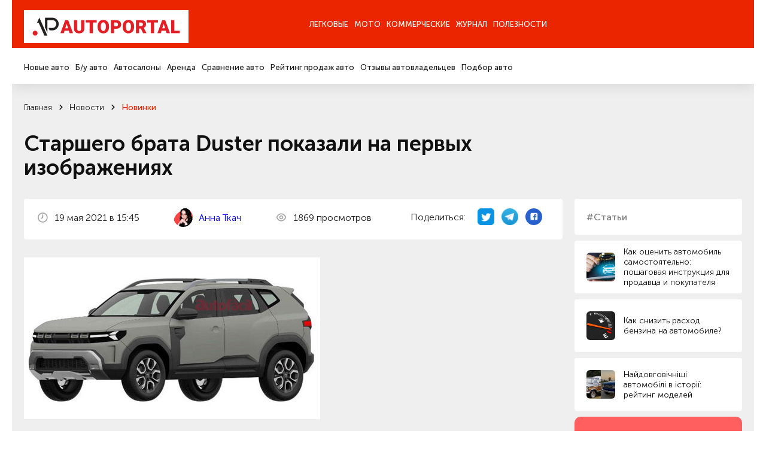

--- FILE ---
content_type: text/html; charset=utf-8
request_url: https://autoportal.ua/news/newcars/37751.html
body_size: 22160
content:
<!doctype html>
<!--[if lt IE 7]>
<html class="no-js lt-ie9 lt-ie8 lt-ie7" lang="uk"> <![endif]-->
<!--[if IE 8]>
<html class="no-js lt-ie9 lt-ie8" lang="uk"> <![endif]-->
<!--[if IE 9]>
<html class="no-js lt-ie9" lang="uk"> <![endif]-->
<!--[if gt IE 8]><!-->
<html class="no-js " lang="uk" prefix="og: http://ogp.me/ns#"> <!--<![endif]-->
<head>
	<title>
                Старшего брата Duster показали на первых изображениях, рубрика &ldquo;Новинки&rdquo; / АвтоПортал                	</title>
	<meta http-equiv="Content-Type" content="text/html; charset=utf-8" />

	<meta http-equiv="X-UA-Compatible" content="IE=edge,chrome=1">
	<meta name="format-detection" content="telephone=no">
	<meta name="viewport" content="width=device-width">
	<meta name="verify-v1" content="8+hFxGeOBrUt55HXXq63UudVnnkEIf9rKv1JYeYAIYI=" />
	<meta name="google-site-verification" content="NXLQum5w7lcY18kEqEBfk2_fVB8Ar9hMdgkYFPbfC0k" />

    
    




    	<meta property="og:title"
		  content="Старшего брата Duster показали на первых изображениях, рубрика &ldquo;Новинки&rdquo; / АвтоПортал"/>
	<meta property="og:type" content="article"/>
    		<meta property="og:description" content="Старшего брата Duster показали на первых изображениях. Новости авторынка, новинки автобрендов, украинского автопрома и автомира."/>	<meta property="og:image"
		  content="/img/inf/newcars/dacia_bigster_patent.jpg"/>

    <meta name="description" content="Старшего брата Duster показали на первых изображениях. Новости авторынка, новинки автобрендов, украинского автопрома и автомира." />
    <meta name="keywords" content="Старшего брата Duster показали на первых изображениях авто новости автомобили авторынок автобренды автопром автоновости новинки машин" />
    <meta name="pub_date_search" content="20210519T154501" /><meta name="pub_date_group" content="20210519T154501" />
    <meta name="pub_date" content="19 мая 2021" />
            
	<link rel="stylesheet" href="/n/css/style.css?v=250022.127">
		<link rel="stylesheet" type="text/css" href="/css/autoboard.css?r=2v3" />
	<script src="/n/js/libs/modernizr-2.5.3.min.js"></script>

    <script async src="https://www.googletagmanager.com/gtag/js?id=G-9HXRRF1YS2"></script>
<script>
  window.dataLayer = window.dataLayer || [];
  function gtag(){dataLayer.push(arguments);}
  gtag('js', new Date());
 
  gtag('config', 'G-9HXRRF1YS2');
</script>

<script async type="application/javascript"
        src="https://news.google.com/swg/js/v1/swg-basic.js"></script>
<script>
  (self.SWG_BASIC = self.SWG_BASIC || []).push( basicSubscriptions => {
    basicSubscriptions.init({
      type: "NewsArticle",
      isPartOfType: ["Product"],
      isPartOfProductId: "CAow1Ju4DA:openaccess",
      clientOptions: { theme: "light", lang: "ru" },
    });
  });
</script>
    <script type="text/javascript">
function GoDealerSite(dealer_id) {
	jQuery.get('https://autoportal.ua/dealers-click.html', {'dealer_id':dealer_id});
}
</script>
	




</head>

<body>

<div class="container">

    <header  class="header">
    	<section data-wow-delay="0.2s" class="header_top wow fadeInDown">
		<article class="wrapper">
			<a href="//autoportal.ua/" class="logo"><img src="/i/ap_logo_275.png"></a>
			<div class="burger">
				<span></span>
				<span></span>
				<span></span>
			</div>
			<div class="header_top_right">
			
			</div>
			<div class="header_top_nav">
				<ul>
					<li class="has-child"><a href="">Легковые</a></li>
					<li><a href="https://autoportal.ua/moto/">Мото</a></li>
					<li><a href="https://autoportal.ua/commercial/">Коммерческие</a></li>
					<li class="has-child"><a href="">Журнал</a></li>
										<li><a href="https://autoportal.ua/goodies.html">Полезности</a></li>
				</ul>
			</div>
		</article>
	</section>

	<section data-wow-delay="0.4s" class="wow fadeInDown header_bottom wow fadeInDown">
		<article class="wrapper">
			<div class="header_bottom_right">
			
			</div>
			<div class="header_bottom_nav">
				<div class="header_bottom_nav_item">
					<ul>
						<li><a href="https://autoportal.ua/catalogue/newcars.html">Новые авто</a></li>
						<li><a href="https://sale.autoportal.ua/">Б/у авто</a></li>
						<li><a href="https://autoportal.ua/catalogue/automarkets.html">Автосалоны</a></li>
						<li><a href="https://autoportal.ua/goodies/rents.html">Аренда</a></li>
						<li><a href="https://autoportal.ua/catalogue/newcars/compare.html">Сравнение авто</a></li>
						<li><a href="https://autoportal.ua/rating.html">Рейтинг продаж авто</a></li>
						<li><a href="https://autoportal.ua/catalogue/comments.html">Отзывы автовладельцев</a></li>
                                                						<li><a href="https://autoportal.ua/catalogue/newcars/selection.html">Подбор авто</a></li>
					</ul>
				</div>
			    <div class="header_bottom_nav_item"></div>
				<div class="header_bottom_nav_item"></div>
				<div class="header_bottom_nav_item">
					<ul>
						<li><a href="https://autoportal.ua/news.html">Новости</a></li>
						<li><a href="https://autoportal.ua/articles/">Статьи</a></li>
						<li><a href="https://autoportal.ua/articles/obzory/">Обзоры</a></li>
						<li><a href="https://autoportal.ua/articles/test-drives/">Тест-драйвы</a></li>
						<li><a href="https://autoportal.ua/news.html">Автоспорт</a></li>
					</ul>
				</div>
								<div class="header_bottom_nav_item"></div>
			</div>
		</article>
	</section>
</header>
    <div class="content">

	<section class="crumbs">
	<article class="wrapper">
                	<ul data-wow-delay="0.2s" class="wow fadeInDown" itemscope itemtype="https://schema.org/BreadcrumbList">
                                				<li itemprop="itemListElement" itemscope itemtype="https://schema.org/ListItem">
					<a href="https://autoportal.ua/" title="Главная" itemprop="item">
						<span itemprop="name">Главная</span>
						<meta itemprop="position" content="-1">
					</a>
				</li>
                                            				<li itemprop="itemListElement" itemscope itemtype="https://schema.org/ListItem">
					<a href="https://autoportal.ua/news.html" title="Главная" itemprop="item">
						<span itemprop="name">Новости</span>
						<meta itemprop="position" content="-1">
					</a>
				</li>
                                            				<li itemprop="itemListElement" itemscope itemtype="https://schema.org/ListItem">
					<a href="https://autoportal.ua/news/newcars/" title="Главная" itemprop="item">
						<span itemprop="name">Новинки</span>
						<meta itemprop="position" content="-1">
					</a>
				</li>
                                                    	</ul>

        			<h1 data-wow-delay="0.2s" class="wow fadeInDown">Старшего брата Duster показали на первых изображениях</h1>
        	</article>
</section>
<section class="page-info">
	<article class="wrapper">
		<aside data-wow-delay="1s" class="wow fadeInRight sidebar-masthead-news sidebar-masthead-news-item">

			<div class="link">
	<div class="label">#Статьи</div>
</div>
	<a href="https://autoportal.ua/articles/avtosovety/39837.html" class="small-news">
		<span class="preview"><img alt="" data-src="/img/inf/articles/metody_otsenki_avto.jpg" src=""></span>
		<span class="name">Как оценить автомобиль самостоятельно: пошаговая инструкция для продавца и покупателя</span>
	</a>
	<a href="https://autoportal.ua/articles/avtosovety/39849.html" class="small-news">
		<span class="preview"><img alt="" data-src="/img/inf/articles/ot_cheho_zavysyt_raskhod_toplyva.jpg" src=""></span>
		<span class="name">Как снизить расход бензина на автомобиле?</span>
	</a>
	<a href="https://autoportal.ua/articles/encyclopaedia/39779.html" class="small-news">
		<span class="preview"><img alt="" data-src="/img/inf/articles/screenshot_512.jpg" src=""></span>
		<span class="name">Найдовговічніші автомобілі в історії: рейтинг моделей</span>
	</a>

<!-- Vertical banner Start-->
<div class="vertical__banner dctep" style="margin-bottom: 20px;border-radius:10px;">
	<div class="banner__logo">
		<img src="https://autoportal.ua/banner_app/logo_banner.svg" alt="">
	</div>
	<div class="vertical__banner__text">
		<span class="banner__title">Layboard.com - портал <br>вакансий во всем мире</span>
		<span class="banner__descript">
			- Больше 100 000 вакансий за границей<br>
			- Прямые работодатели<br>
			- Социальная сеть<br>
		</span>
		<div class="banner__btn__container">
			<a href="https://t.me/layboard" class="app__btn tg-btn" style="margin-bottom:12px;">
				<svg style="width:14px;height:14px;" width="14px" height="14px" viewBox="0 0 48 48" fill="none" xmlns="http://www.w3.org/2000/svg">
					<path d="M41.4193 7.30899C41.4193 7.30899 45.3046 5.79399 44.9808 9.47328C44.8729 10.9883 43.9016 16.2908 43.1461 22.0262L40.5559 39.0159C40.5559 39.0159 40.3401 41.5048 38.3974 41.9377C36.4547 42.3705 33.5408 40.4227 33.0011 39.9898C32.5694 39.6652 24.9068 34.7955 22.2086 32.4148C21.4531 31.7655 20.5897 30.4669 22.3165 28.9519L33.6487 18.1305C34.9438 16.8319 36.2389 13.8019 30.8426 17.4812L15.7331 27.7616C15.7331 27.7616 14.0063 28.8437 10.7686 27.8698L3.75342 25.7055C3.75342 25.7055 1.16321 24.0823 5.58815 22.459C16.3807 17.3729 29.6555 12.1786 41.4193 7.30899Z" fill="white"/>
				</svg>
				НАШ TELEGRAM
			</a>
			<a href="https://layboard.com" class="app__btn tg-btn twhite">
				ПЕРЕЙТИ НА САЙТ
			</a>
		</div>
	</div>
</div>
<!-- Vertical banner End -->

									
			
		</aside>
		<style>
			.news-inf_body  h3{ 
				margin-top:22px;
				font-size: 20px;
			}
			.news-inf_body  h2{
				margin-top:22px;
				font-size: 24px;
			}
		</style>
		<div data-wow-delay="0.8s" class="wow fadeInUp page-info_in text-in">
			<div class="page-info_status">
				<p>
					<img class="icon" src="/n/images/svg/date.svg" alt="">
                    19&nbsp;мая&nbsp;2021 в 15:45
				</p>
      
					<p>
					<img class="icon" src="https://inkorr.com/img/tkach-anna-inkorr.com.png?v1" style="width:32px; height:32px;border-radius:100%;margin-right:8px;object-fit: cover;"  alt="">
                    						<a href="https://inkorr.com/page/anna-tkach" target="_blank" style="display:inline-block;margin-left:12px;">Анна Ткач</a>
                    					</p>
       
                				<p>
					<img class="icon" src="/n/images/svg/see.svg" alt="">
                    1869 просмотров
				</p>

                <div class="social">
	<p>Поделиться:</p>
	<a href="http://twitter.com/share?url=https%3A%2F%2Fautoportal.ua%2Fnews%2Fnewcars%2F37751.html" target="_blank">
		<img src="/i/twitter-icon-32.png" width="28px" height="28px" style="margin:0;">
	</a>
	<a href="https://telegram.me/share/url?url=https%3A%2F%2Fautoportal.ua%2Fnews%2Fnewcars%2F37751.html">
		<img src="/i/telegram_logo_icon.png" width="28px" height="28px" style="margin:0;">
	</a>
	<a href="https://www.facebook.com/sharer/sharer.php?u=https%3A%2F%2Fautoportal.ua%2Fnews%2Fnewcars%2F37751.html" target="_blank">
		<svg width="28" height="28" viewBox="0 0 28 28" fill="none" xmlns="http://www.w3.org/2000/svg"><circle cx="14" cy="14" r="14" fill="#2860CD"/><path d="M20.3004 9.67325C20.3004 8.62506 19.3755 7.7002 18.3273 7.7002H10.3734C9.32526 7.7002 8.40039 8.62506 8.40039 9.67325V17.6271C8.40039 18.6753 9.32526 19.6002 10.3734 19.6002H14.3812V15.0992H12.9014V13.1261H14.3812V12.3245C14.3812 10.9681 15.3677 9.79656 16.6009 9.79656H18.204V11.7696H16.6009C16.4159 11.7696 16.231 11.9546 16.231 12.3245V13.1261H18.204V15.0992H16.231V19.6002H18.3273C19.3755 19.6002 20.3004 18.6753 20.3004 17.6271V9.67325Z" fill="white"/></svg>
	</a>
</div>
			</div>

			
							<div class="clear item">
					<span class="frame"></span>
					<img src="/img/inf/newcars/dacia_bigster_patent.jpg" alt="" />
				</div>
			                        
                                    
			<p class="resume" style="font-size:18px;">В сеть попали патентные изображения серийного Dacia Bigster. Будущий кроссовер станет старшим братом Дастера, а его продажи должны стартовать до 2025 года. Очевидно, что в ряде стран его предложат как <a href="//renault.autoportal.ua/newcars.html">Renault</a>.</p>

			<div class="news-inf_body" style="font-size:18px;">
				<p>Изображения (их опубликовал испанский сайт Autofacil) дают понять, что новая Dacia Bigster практически не будет отличаться от предсерийного <a href="https://autoportal.ua/news/newcars/36895.html" target="_blank">концепт-кара</a>. Сохранены и стреловидные диодные фары, и спрятанные ручки задних дверей. Разве что задние стойки крыши несколько иные, да диски меньшего диаметра.</p><p><img height="280" src="/img/inf/newcars/Dacia-Bigster-patent2.jpg" title="Dacia Bigster" width="640" /></p><p>Dacia Bigster построят на платформе CMF-B (как Renault Captur и Nissan Juke), а его длина составит около 4,6 м. Предложат его в версиях на 5 и 7 мест.</p><p><img height="245" src="/img/inf/newcars/Dacia-Bigster-patent4.jpg" title="Dacia Bigster" width="640" /></p><p>Скорее всего, новый кроссовер от Renault будут оснащать бензиновыми турбомоторами малого объема и гибридными установками мощностью около 150 л. с. Запланированы модификации с передним и полным приводом.</p><p><img height="283" src="/img/inf/newcars/Dacia-Bigster-patent3.jpg" title="Dacia Bigster" width="640" /></p>
			</div>

                        
		</div>

	</article>
</section>

<section class="page-info">
	
	<div class="text">
                	</div>
</section>

	
	<section class="last-event-carousel content-nav-arrow">
		<article class="wrapper">
			<div data-wow-delay="0s" class="wow fadeInDown title-item">Свежие новости</div>

			<button data-wow-delay="0.2s" class="wow fadeInRight slick-prev slick-arrow">
	<svg width="10" height="12" viewBox="0 0 10 12" fill="none" xmlns="http://www.w3.org/2000/svg">
		<path d="M5.59167 10.7583L9.75834 6.59166C9.83421 6.5124 9.89368 6.41895 9.93334 6.31666C10.0167 6.11377 10.0167 5.88621 9.93334 5.68332C9.89368 5.58103 9.83421 5.48758 9.75834 5.40832L5.59167 1.24166C5.51397 1.16396 5.42173 1.10233 5.32021 1.06028C5.21869 1.01823 5.10989 0.996582 5 0.996582C4.77809 0.996582 4.56526 1.08474 4.40834 1.24166C4.25142 1.39858 4.16326 1.61141 4.16326 1.83332C4.16326 2.05524 4.25142 2.26807 4.40834 2.42499L7.15834 5.16666L0.833338 5.16666C0.612325 5.16666 0.400362 5.25446 0.244081 5.41074C0.0878017 5.56702 4.55933e-06 5.77898 4.54967e-06 5.99999C4.54e-06 6.221 0.0878017 6.43297 0.244081 6.58925C0.400362 6.74553 0.612324 6.83332 0.833338 6.83332L7.15834 6.83332L4.40834 9.57499C4.33023 9.65246 4.26824 9.74463 4.22593 9.84618C4.18362 9.94773 4.16184 10.0566 4.16184 10.1667C4.16184 10.2767 4.18362 10.3856 4.22593 10.4871C4.26824 10.5887 4.33023 10.6809 4.40834 10.7583C4.48581 10.8364 4.57797 10.8984 4.67952 10.9407C4.78107 10.983 4.88999 11.0048 5 11.0048C5.11001 11.0048 5.21894 10.983 5.32048 10.9407C5.42203 10.8984 5.5142 10.8364 5.59167 10.7583Z" fill="#1C1C1C"/>
	</svg>
</button>
<button data-wow-delay="0.4s" class="wow fadeInRight slick-next slick-arrow">
	<svg width="10" height="12" viewBox="0 0 10 12" fill="none" xmlns="http://www.w3.org/2000/svg">
		<path d="M4.40833 10.7583L0.241662 6.59166C0.165795 6.5124 0.106324 6.41895 0.0666619 6.31666C-0.0166865 6.11377 -0.0166865 5.88621 0.0666619 5.68332C0.106324 5.58103 0.165795 5.48758 0.241662 5.40832L4.40833 1.24166C4.48603 1.16396 4.57827 1.10233 4.67979 1.06028C4.78131 1.01823 4.89011 0.996582 5 0.996582C5.22191 0.996582 5.43474 1.08474 5.59166 1.24166C5.74858 1.39858 5.83674 1.61141 5.83674 1.83332C5.83674 2.05524 5.74858 2.26807 5.59166 2.42499L2.84166 5.16666L9.16666 5.16666C9.38768 5.16666 9.59964 5.25446 9.75592 5.41074C9.9122 5.56702 10 5.77898 10 5.99999C10 6.221 9.9122 6.43297 9.75592 6.58925C9.59964 6.74553 9.38768 6.83332 9.16666 6.83332L2.84166 6.83332L5.59166 9.57499C5.66977 9.65246 5.73176 9.74463 5.77407 9.84618C5.81638 9.94773 5.83816 10.0566 5.83816 10.1667C5.83816 10.2767 5.81638 10.3856 5.77407 10.4871C5.73176 10.5887 5.66977 10.6809 5.59166 10.7583C5.51419 10.8364 5.42203 10.8984 5.32048 10.9407C5.21893 10.983 5.11001 11.0048 5 11.0048C4.88999 11.0048 4.78106 10.983 4.67952 10.9407C4.57797 10.8984 4.4858 10.8364 4.40833 10.7583Z" fill="#1C1C1C"/>
	</svg>
</button>
			<div class="last-event-carousel_in">
												<div data-wow-delay="0.2s" class="wow fadeInUp interesting-articles_item carousel-item">
					<a href="https://autoportal.ua/news/newcars/39982.html" onclick="clickSave('other-news');">
						<span class="preview"><img class="bg" data-src="/img/inf/news/zzzz0070.jpg" alt=""></span>
						<span class="name js-line">Нове покоління кросовера Kia Seltos оцінили лише у $12000</span>
						<span class="date">5&nbsp;января&nbsp;2026</span>
					</a>
				</div>
								<div data-wow-delay="0.2s" class="wow fadeInUp interesting-articles_item carousel-item">
					<a href="https://autoportal.ua/news/events/39979.html" onclick="clickSave('other-news');">
						<span class="preview"><img class="bg" data-src="/img/inf/news/zzzz0067.jpg" alt=""></span>
						<span class="name js-line">Представлено новий автобренд BMW ALPINA: які моделі будуть випускати під ним</span>
						<span class="date">2&nbsp;января&nbsp;2026</span>
					</a>
				</div>
								<div data-wow-delay="0.2s" class="wow fadeInUp interesting-articles_item carousel-item">
					<a href="https://autoportal.ua/news/ukraine/40001.html" onclick="clickSave('other-news');">
						<span class="preview"><img class="bg" data-src="/img/inf/news/zzzz0085.jpg" alt=""></span>
						<span class="name js-line">Сили оборони отримали від Японії армійську Toyota HMV</span>
						<span class="date">15&nbsp;января&nbsp;2026</span>
					</a>
				</div>
								<div data-wow-delay="0.2s" class="wow fadeInUp interesting-articles_item carousel-item">
					<a href="https://autoportal.ua/news/newcars/40004.html" onclick="clickSave('other-news');">
						<span class="preview"><img class="bg" data-src="/img/inf/news/zzzz0088.jpg" alt=""></span>
						<span class="name js-line">General Motors випустив сімейний кросовер за $8500</span>
						<span class="date">16&nbsp;января&nbsp;2026</span>
					</a>
				</div>
								<div data-wow-delay="0.2s" class="wow fadeInUp interesting-articles_item carousel-item">
					<a href="https://autoportal.ua/news/newcars/40008.html" onclick="clickSave('other-news');">
						<span class="preview"><img class="bg" data-src="/img/inf/news/zzzz0092.jpg" alt=""></span>
						<span class="name js-line">Skoda представила свій новий найдешевший кросовер за $13500</span>
						<span class="date">20&nbsp;января&nbsp;2026</span>
					</a>
				</div>
							</div>
		</article>
	</section>


<section class="last-event-carousel content-nav-arrow">
	<article class="wrapper">
		<div data-wow-delay="0s" class="wow fadeInDown title-item">Интересные статьи</div>

		<button data-wow-delay="0.2s" class="wow fadeInRight slick-prev slick-arrow">
	<svg width="10" height="12" viewBox="0 0 10 12" fill="none" xmlns="http://www.w3.org/2000/svg">
		<path d="M5.59167 10.7583L9.75834 6.59166C9.83421 6.5124 9.89368 6.41895 9.93334 6.31666C10.0167 6.11377 10.0167 5.88621 9.93334 5.68332C9.89368 5.58103 9.83421 5.48758 9.75834 5.40832L5.59167 1.24166C5.51397 1.16396 5.42173 1.10233 5.32021 1.06028C5.21869 1.01823 5.10989 0.996582 5 0.996582C4.77809 0.996582 4.56526 1.08474 4.40834 1.24166C4.25142 1.39858 4.16326 1.61141 4.16326 1.83332C4.16326 2.05524 4.25142 2.26807 4.40834 2.42499L7.15834 5.16666L0.833338 5.16666C0.612325 5.16666 0.400362 5.25446 0.244081 5.41074C0.0878017 5.56702 4.55933e-06 5.77898 4.54967e-06 5.99999C4.54e-06 6.221 0.0878017 6.43297 0.244081 6.58925C0.400362 6.74553 0.612324 6.83332 0.833338 6.83332L7.15834 6.83332L4.40834 9.57499C4.33023 9.65246 4.26824 9.74463 4.22593 9.84618C4.18362 9.94773 4.16184 10.0566 4.16184 10.1667C4.16184 10.2767 4.18362 10.3856 4.22593 10.4871C4.26824 10.5887 4.33023 10.6809 4.40834 10.7583C4.48581 10.8364 4.57797 10.8984 4.67952 10.9407C4.78107 10.983 4.88999 11.0048 5 11.0048C5.11001 11.0048 5.21894 10.983 5.32048 10.9407C5.42203 10.8984 5.5142 10.8364 5.59167 10.7583Z" fill="#1C1C1C"/>
	</svg>
</button>
<button data-wow-delay="0.4s" class="wow fadeInRight slick-next slick-arrow">
	<svg width="10" height="12" viewBox="0 0 10 12" fill="none" xmlns="http://www.w3.org/2000/svg">
		<path d="M4.40833 10.7583L0.241662 6.59166C0.165795 6.5124 0.106324 6.41895 0.0666619 6.31666C-0.0166865 6.11377 -0.0166865 5.88621 0.0666619 5.68332C0.106324 5.58103 0.165795 5.48758 0.241662 5.40832L4.40833 1.24166C4.48603 1.16396 4.57827 1.10233 4.67979 1.06028C4.78131 1.01823 4.89011 0.996582 5 0.996582C5.22191 0.996582 5.43474 1.08474 5.59166 1.24166C5.74858 1.39858 5.83674 1.61141 5.83674 1.83332C5.83674 2.05524 5.74858 2.26807 5.59166 2.42499L2.84166 5.16666L9.16666 5.16666C9.38768 5.16666 9.59964 5.25446 9.75592 5.41074C9.9122 5.56702 10 5.77898 10 5.99999C10 6.221 9.9122 6.43297 9.75592 6.58925C9.59964 6.74553 9.38768 6.83332 9.16666 6.83332L2.84166 6.83332L5.59166 9.57499C5.66977 9.65246 5.73176 9.74463 5.77407 9.84618C5.81638 9.94773 5.83816 10.0566 5.83816 10.1667C5.83816 10.2767 5.81638 10.3856 5.77407 10.4871C5.73176 10.5887 5.66977 10.6809 5.59166 10.7583C5.51419 10.8364 5.42203 10.8984 5.32048 10.9407C5.21893 10.983 5.11001 11.0048 5 11.0048C4.88999 11.0048 4.78106 10.983 4.67952 10.9407C4.57797 10.8984 4.4858 10.8364 4.40833 10.7583Z" fill="#1C1C1C"/>
	</svg>
</button>
		<div class="last-event-carousel_in">
                        			<div data-wow-delay="0.2s" class="wow fadeInUp interesting-articles_item carousel-item">
				<a href="https://autoportal.ua/articles/kaketorabotaet/39795.html" onclick="clickSave('other-articles');">
					<span class="preview"><img class="bg" data-src="/img/inf/articles/svecha_zazhiganiya_k_t_4_sht_denso_k16tt.jpg" alt=""></span>
					<span class="name js-line">Как выглядит пробитая свеча зажигания автомобиля?</span>
					<span class="date">21&nbsp;октября&nbsp;2025</span>
				</a>
			</div>
						<div data-wow-delay="0.2s" class="wow fadeInUp interesting-articles_item carousel-item">
				<a href="https://autoportal.ua/articles/avtosovety/39843.html" onclick="clickSave('other-articles');">
					<span class="preview"><img class="bg" data-src="/img/inf/articles/48cc6efc2404869f336fe3dfc96aade8.png" alt=""></span>
					<span class="name js-line">Как узнать, застрахован ли автомобиль в Украине?</span>
					<span class="date">30&nbsp;октября&nbsp;2025</span>
				</a>
			</div>
						<div data-wow-delay="0.2s" class="wow fadeInUp interesting-articles_item carousel-item">
				<a href="https://autoportal.ua/articles/avtosovety/39847.html" onclick="clickSave('other-articles');">
					<span class="preview"><img class="bg" data-src="/img/inf/articles/672644.jpg" alt=""></span>
					<span class="name js-line">Как уменьшить расход масла в двигателе автомобиля?</span>
					<span class="date">4&nbsp;ноября&nbsp;2025</span>
				</a>
			</div>
						<div data-wow-delay="0.2s" class="wow fadeInUp interesting-articles_item carousel-item">
				<a href="https://autoportal.ua/articles/kaketorabotaet/39796.html" onclick="clickSave('other-articles');">
					<span class="preview"><img class="bg" data-src="/img/inf/articles/zamena_podushki_dvigatelya_1.jpg" alt=""></span>
					<span class="name js-line">Что такое подушка двигателя, где находится и на что влияет?</span>
					<span class="date">21&nbsp;октября&nbsp;2025</span>
				</a>
			</div>
						<div data-wow-delay="0.2s" class="wow fadeInUp interesting-articles_item carousel-item">
				<a href="https://autoportal.ua/articles/avtosovety/39793.html" onclick="clickSave('other-articles');">
					<span class="preview"><img class="bg" data-src="/img/inf/articles/vy.png" alt=""></span>
					<span class="name js-line">Как вытащить сломанный масляный щуп: проверенные способы и советы</span>
					<span class="date">20&nbsp;октября&nbsp;2025</span>
				</a>
			</div>
					</div>
	</article>
</section>

<section class="social-info">
	<article class="wrapper">
		<aside data-wow-delay="0.2s" class="wow fadeInRight sidebar-social-info">
			<p>Мы в соц сетях</p>
			<a href="https://www.instagram.com/autoportal.ua/" target="_blank"><img data-src="/n/images/svg/inst.svg" alt="">Instagram</a>
			<a href="https://www.facebook.com/autoportalua/" target="_blank"><img data-src="/n/images/svg/fb.svg" alt="">Facebook</a>
			<a href="https://www.youtube.com/user/autoportalua" target="_blank"><img data-src="/n/images/svg/yt.svg" alt="">YouTube</a>
		</aside>
		
		<link href="https://fonts.googleapis.com/css2?family=Montserrat+Alternates:ital,wght@0,600&display=swap" rel="stylesheet">
		<link href="https://fonts.googleapis.com/css2?family=Roboto:ital,wght@0,100..900;1,100..900&display=swap" rel="stylesheet">
		<style>
			.hb__img-2.cstm-img {
				width:70%;
			}
			.tg-btn svg {
				color:#0088cc;
				margin-right: 20px;
			}
			.tg-btn.twhite {
				background:white;
				color:#595959;
			}
			.tg-btn {
				background: linear-gradient(90deg, #23B7EC 0%, #73D4F7 100%);
				color: white;
				    padding: 0px 22px;
				border-radius: 5px;
				font-size: 14px;
				text-decoration: none;
				display: flex;
				font-family: "Roboto", serif;
				font-weight: bold;
				transition: 0.3s;
				justify-content: center;
				align-items: center;
			}
			.vertical__banner.dctep {
				display: block;
	
				margin: auto;
				max-width: 100%;
				padding:40px;
				padding-bottom:14px;
			}
			.vertical__banner.dctep .banner__btn__container .app__btn:first-child {
				margin-right:0px;
				margin-bottom:0px;
			}

			.vertical__banner.dctep .banner__btn__container {
				margin: 20px 0 20px;
				display: flex;
				flex-direction: column;
			}
			.vertical__banner.dctep .banner__descript {
				font-size: 1.1vw;
			}

			.vertical__banner.dctep .banner__logo {
				width: 4.0vw;
				margin: 0 auto 30px;
			}
			.vertical__banner.dctep .banner__title {
				font-size: 1.6vw;
			}
			.horizontal__banner {
				width: auto;
				padding:90px 80px;
				background: #FF5F5F;
				position: relative;
				display: block;
			}
			.vertical__banner {
				max-width: 35%;
				padding:70px 40px 0;
				background: #FF5F5F;
				position: relative;
				margin:0 auto;
				display: block;
			}
			.banner__item {
				width: 60%;
			}
			.hb__content {
				display: flex;
				align-items: flex-start;
			}
			.banner__logo {
				width: 95px;
				margin-right:20px;
			}
			.banner__logo img {
				width: 100%;
			}
			.banner__title {
				color: #fff;
				font-size: 2.7vw;
				display: block;
				margin-bottom:50px;
				line-height: 1;
				font-family: "Montserrat Alternates", serif;
				font-weight: 600;
				font-style: normal;
			}
			.banner__descript {
				color: #fff;
				font-size: 28px;
				display: block;
				line-height: 1.3;
				font-family: "Roboto", serif;
				font-weight: 400;
				font-style: normal;
			}
			.banner__btn__container {
				display: flex;
				margin-top:170px;
			}
			.banner__btn__container .app__btn:first-child {
				margin-right:30px;
			}
			.app__btn {
				height: 4vw;
			}
			.app__btn img {
				height: 100%;
				object-fit: contain;
			}
			.hb__img__wrapper {
				position: absolute;
				right: 14px;
				bottom:0;
				width: 40%;
				height: 100%;
			}
			.hb__img-1 {
				width: 100%;
				position: absolute;
				right: 15%;
				bottom:0;
				z-index: 1;
			}
			.hb__img-2 {
				width: 55%;
				position: absolute;
				right: 0;
				bottom:0;
			}
			.hb__img-1 img, .hb__img-2 img {
				width: 100%;
				display: block;
			}
			.bg__circle {
				position: absolute;
				width: 100%;
				height: 100%;
				background: rgba(255,255,255,0.5);
				border-radius: 50%;
				filter: blur(120px);
				bottom:0;
				left:0;
			}
			.gap {
				width: auto;
				padding:50px 0;
			}
			.vertical__banner .banner__logo {
				margin:0 auto 30px;
			}
			.vertical__banner .banner__title, .vertical__banner .banner__descript  {
				text-align: center;
			}
			.vertical__banner .banner__title {
				margin-bottom: 20px;
			}
			.vertical__banner .banner__btn__container {
				display: flex;
				margin: 60px 0 40px;
				justify-content: center;
			}
			.vertical__banner {
				display:none;
			}
			.vb__img__wrapper {
				position: relative;
				width: 100%;
			}
			.vb__img__wrapper .hb__img-1 {
				position: relative;
			}
			@media (max-width:1600px) {
				.banner__btn__container {
					margin-top: 100px;
				}
				.banner__logo {
					width: 90px;
				}
			}
			@media (max-width:1440px) {
				.banner__title {
					margin-bottom: 40px;
				}
				.banner__descript {
					font-size: 1.8vw;
				}
				.banner__btn__container {
					margin-top: 80px;
				}
				.banner__logo {
					width: 5.5vw;
				}
			}
			@media (max-width:1200px) {
				.horizontal__banner {
					padding: 50px 40px;
				}
			}
			@media (max-width:768px) {
				.vertical__banner.dctep {
					display:none;
				}
				.horizontal__banner {
					display:none;
				}
				.vertical__banner {
					display:block;
				}
				.hb__img__wrapper {
					position: relative;
					right: auto;
					bottom: 0;
					width: auto;
					height: auto;
				}
				.hb__img-1 {
					position: relative;
					right: 10%;
				}
				.horizontal__banner, .vertical__banner {
					padding: 40px 20px 0;
				}
				.vertical__banner {
					max-width: 100%;
				}
				.hb__content {
					display: flex;
					align-items:center;
					flex-direction: column;
				}
				.banner__item {
					width: 100%;
				}
				.banner__logo {
					width: 70px;
					margin:0 0 30px;
				}
				.banner__title, .vertical__banner .banner__title  {
					font-size: 45px;
					line-height: 1.3;
					text-align: center;
					margin-bottom: 20px;
				}
				.banner__descript {
					font-size: 16px;
					line-height: 1.5;
					text-align: center;
				}
				.banner__btn__container {
					margin: 40px 0;
					justify-content: center;
				}
				.app__btn {
					height: 40px;
				}
			}
			@media (max-width:767px) {
				.banner__title, .vertical__banner .banner__title  {
					font-size: 23px;
				}
				.banner__btn__container, .vertical__banner .banner__btn__container {
					margin: 40px 0 30px;
				}
				.banner__logo {
					width: 60px;
					margin: 0 0 20px;
				}
			}
					
		</style>
		<!-- Horizontal banner Start-->
		<div class="horizontal__banner" style="border-radius:10px;">
			<div class="banner__item">
				<div class="hb__content">
					<div class="banner__logo">
						<img src="https://autoportal.ua/banner_app/logo_banner.svg" alt="">
					</div>	
					<div class="horizontal__banner__text">
						<span class="banner__title">Layboard.com - портал <br>вакансий во всем мире</span>
						<span class="banner__descript">
							- Больше 100 000 вакансий за границей<br>
							- Прямые работодатели<br>
							- Социальная сеть<br>
						</span>
						<div class="banner__btn__container">
							<a href="https://t.me/layboard" class="app__btn tg-btn">
								<svg width="28" height="28" viewBox="0 0 48 48" fill="none" xmlns="http://www.w3.org/2000/svg">
									<path d="M41.4193 7.30899C41.4193 7.30899 45.3046 5.79399 44.9808 9.47328C44.8729 10.9883 43.9016 16.2908 43.1461 22.0262L40.5559 39.0159C40.5559 39.0159 40.3401 41.5048 38.3974 41.9377C36.4547 42.3705 33.5408 40.4227 33.0011 39.9898C32.5694 39.6652 24.9068 34.7955 22.2086 32.4148C21.4531 31.7655 20.5897 30.4669 22.3165 28.9519L33.6487 18.1305C34.9438 16.8319 36.2389 13.8019 30.8426 17.4812L15.7331 27.7616C15.7331 27.7616 14.0063 28.8437 10.7686 27.8698L3.75342 25.7055C3.75342 25.7055 1.16321 24.0823 5.58815 22.459C16.3807 17.3729 29.6555 12.1786 41.4193 7.30899Z" fill="white"/>
								</svg>
								НАШ TELEGRAM
							</a>
							<a href="https://layboard.com" class="app__btn tg-btn twhite">
								ПЕРЕЙТИ НА САЙТ
							</a>
						</div>
					</div>
				</div>
			</div>
			<div class="hb__img__wrapper">	
				<div class="bg__circle"></div>
				<div class="hb__img-1">
					<img src="https://autoportal.ua/banner_app/tg_left_1x.png?v1" alt="">
				</div>
				<div class="hb__img-2 cstm-img">
					<img src="https://autoportal.ua/banner_app/tg_right_2x.png?v1" alt="">
				</div>
			</div>
		</div>
		<!-- Horizontal banner End -->

		<!-- Vertical banner Start-->
		<div class="vertical__banner" style="margin-bottom: 20px;border-radius:10px;">
			<div class="banner__logo">
				<img src="https://autoportal.ua/banner_app/logo_banner.svg" alt="">
			</div>
			<div class="vertical__banner__text">
				<span class="banner__title">Layboard.com - портал <br>вакансий во всем мире</span>
				<span class="banner__descript">
					Больше 100 000 вакансий за границей<br>
					Прямые работодатели<br>
					Социальная сеть<br>
				</span>
				<div class="banner__btn__container">
					<a href="https://apps.apple.com/ua/app/layboard-%D1%80%D0%B0%D0%B1%D0%BE%D1%82%D0%B0-%D0%B7%D0%B0-%D0%B3%D1%80%D0%B0%D0%BD%D0%B8%D1%86%D0%B5%D0%B9/id1423578026" class="app__btn"><img src="https://autoportal.ua/banner_app/btn_1.png" alt=""></a>
					<a href="https://play.google.com/store/apps/details?id=com.layboard" class="app__btn"><img src="https://autoportal.ua/banner_app/btn_2.png" alt=""></a>
				</div>
			</div>
			<div class="vb__img__wrapper">	
				<div class="bg__circle"></div>
				<div class="hb__img-1">
					<img src="https://autoportal.ua/banner_app/iphone1.png" alt="">
				</div>
				<div class="hb__img-2">
					<img src="https://autoportal.ua/banner_app/iphone2.png" alt="">
				</div>
			</div>
		</div>
		<!-- Vertical banner End -->

	</article>
</section>
<section class="link-list">
	<article class="wrapper">
		<ul>
			<li data-wow-delay="0s" class="wow fadeInDown "><a href="https://autoportal.ua/goodies/service.html"><i>
						<svg width="24" height="24" viewBox="0 0 24 24" fill="none" xmlns="http://www.w3.org/2000/svg">
							<path d="M23.3283 16.1766L18.055 10.9149C18.1653 10.3776 18.2201 9.83022 18.2183 9.28161C18.2179 7.77737 17.8383 6.29751 17.1146 4.97881C16.3908 3.66011 15.3464 2.54514 14.0777 1.73694C12.809 0.928753 11.357 0.453429 9.85604 0.354908C8.35503 0.256388 6.85341 0.53785 5.48997 1.17328C5.31723 1.25219 5.16636 1.37208 5.05047 1.52253C4.93458 1.67298 4.85717 1.84945 4.82497 2.03661C4.79288 2.2214 4.80583 2.41119 4.86269 2.58991C4.91956 2.76863 5.01867 2.93101 5.15163 3.06328L10.2266 8.12661L8.12663 10.2266L3.0633 5.15161C2.92991 5.02072 2.76703 4.92378 2.58836 4.86896C2.4097 4.81414 2.22048 4.80305 2.03663 4.83661C1.85064 4.86764 1.67495 4.94328 1.52459 5.05707C1.37423 5.17085 1.25369 5.31939 1.1733 5.48995C0.535745 6.85787 0.254527 8.36482 0.355806 9.87062C0.457085 11.3764 0.93757 12.8321 1.75256 14.1024C2.56756 15.3726 3.69058 16.4161 5.01717 17.1357C6.34375 17.8553 7.83079 18.2277 9.33997 18.2183C9.88857 18.22 10.4359 18.1653 10.9733 18.0549L16.235 23.3283C16.3434 23.4376 16.4725 23.5244 16.6146 23.5837C16.7568 23.6429 16.9093 23.6734 17.0633 23.6734C17.2173 23.6734 17.3698 23.6429 17.512 23.5837C17.6541 23.5244 17.7832 23.4376 17.8916 23.3283C18.001 23.2198 18.0878 23.0908 18.147 22.9486C18.2062 22.8065 18.2367 22.654 18.2367 22.4999C18.2367 22.3459 18.2062 22.1934 18.147 22.0513C18.0878 21.9091 18.001 21.7801 17.8916 21.6716L12.175 15.9549C12.0321 15.813 11.855 15.7105 11.6607 15.6574C11.4665 15.6042 11.2618 15.6022 11.0666 15.6516C10.5033 15.8025 9.9231 15.8809 9.33997 15.8849C8.46736 15.8926 7.60185 15.7276 6.7933 15.3994C5.98475 15.0711 5.24913 14.5861 4.62884 13.9723C4.00854 13.3585 3.51582 12.6281 3.17905 11.823C2.84229 11.018 2.66814 10.1543 2.66663 9.28161C2.66512 8.8908 2.69634 8.50055 2.75997 8.11495L7.3333 12.6999C7.44176 12.8093 7.57079 12.8961 7.71296 12.9553C7.85513 13.0146 8.00762 13.045 8.16163 13.045C8.31565 13.045 8.46814 13.0146 8.61031 12.9553C8.75247 12.8961 8.88151 12.8093 8.98997 12.6999L12.7 8.95495C12.9102 8.7374 13.0278 8.44667 13.0278 8.14411C13.0278 7.84155 12.9102 7.55082 12.7 7.33328L8.16163 2.75995C8.54731 2.69696 8.93751 2.66574 9.3283 2.66661C11.0807 2.6697 12.7602 3.368 13.9983 4.60822C15.2363 5.84844 15.9316 7.52922 15.9316 9.28161C15.9276 9.86475 15.8492 10.445 15.6983 11.0083C15.6489 11.2035 15.6509 11.4082 15.7041 11.6024C15.7572 11.7966 15.8597 11.9738 16.0016 12.1166L21.7183 17.8333C21.938 18.053 22.2359 18.1764 22.5466 18.1764C22.8573 18.1764 23.1553 18.053 23.375 17.8333C23.5947 17.6136 23.7181 17.3156 23.7181 17.0049C23.7181 16.6943 23.5947 16.3963 23.375 16.1766H23.3283Z" fill="#A6A6A6"/>
						</svg>
					</i>СТО Украины</a>
			</li>
			<li data-wow-delay="0.2s" class="wow fadeInDown "><a href="https://autoportal.ua/goodies/schools.html"><i>
						<svg width="28" height="28" viewBox="0 0 28 28" fill="none" xmlns="http://www.w3.org/2000/svg">
							<path d="M7.72331 15.26C7.57853 15.3124 7.44705 15.396 7.33818 15.5049C7.22931 15.6138 7.14571 15.7453 7.09331 15.89C7.00845 16.1021 6.98767 16.3343 7.03356 16.558C7.07946 16.7817 7.18999 16.9871 7.35148 17.1485C7.51296 17.31 7.71828 17.4206 7.94199 17.4665C8.1657 17.5123 8.39796 17.4916 8.60998 17.4067C8.75136 17.3476 8.88158 17.2648 8.99498 17.1617C9.09803 17.0483 9.1809 16.9181 9.23998 16.7767C9.30529 16.6382 9.33726 16.4864 9.33331 16.3334C9.32902 16.0245 9.20817 15.7286 8.99498 15.505C8.83092 15.3432 8.62258 15.2335 8.39626 15.1899C8.16994 15.1463 7.93578 15.1707 7.72331 15.26ZM23.0533 10.5934L21.4666 5.89171C21.2246 5.20714 20.7757 4.6148 20.182 4.19673C19.5884 3.77866 18.8794 3.55558 18.1533 3.55838H9.84665C9.12056 3.55558 8.41158 3.77866 7.81793 4.19673C7.22427 4.6148 6.77534 5.20714 6.53331 5.89171L4.94665 10.6284C4.20036 10.8238 3.53955 11.2603 3.06695 11.8701C2.59435 12.4798 2.33644 13.2286 2.33331 14V18.6667C2.33534 19.3888 2.56067 20.0926 2.97841 20.6816C3.39614 21.2706 3.98584 21.716 4.66665 21.9567V23.3334C4.66665 23.6428 4.78956 23.9395 5.00836 24.1583C5.22715 24.3771 5.52389 24.5 5.83331 24.5C6.14273 24.5 6.43948 24.3771 6.65827 24.1583C6.87706 23.9395 6.99998 23.6428 6.99998 23.3334V22.1667H21V23.3334C21 23.6428 21.1229 23.9395 21.3417 24.1583C21.5605 24.3771 21.8572 24.5 22.1666 24.5C22.4761 24.5 22.7728 24.3771 22.9916 24.1583C23.2104 23.9395 23.3333 23.6428 23.3333 23.3334V21.9567C24.0141 21.716 24.6038 21.2706 25.0216 20.6816C25.4393 20.0926 25.6646 19.3888 25.6666 18.6667V14C25.6635 13.2286 25.4056 12.4798 24.933 11.8701C24.4604 11.2603 23.7996 10.8238 23.0533 10.6284V10.5934ZM8.73831 6.62671C8.81658 6.39498 8.96569 6.19372 9.16458 6.05136C9.36347 5.909 9.60206 5.83274 9.84665 5.83338H18.1533C18.4077 5.8201 18.6595 5.89046 18.8702 6.03371C19.0808 6.17696 19.2388 6.38523 19.32 6.62671L20.545 10.5H7.45498L8.73831 6.62671ZM23.3333 18.6667C23.3333 18.9761 23.2104 19.2729 22.9916 19.4917C22.7728 19.7105 22.4761 19.8334 22.1666 19.8334H5.83331C5.52389 19.8334 5.22715 19.7105 5.00836 19.4917C4.78956 19.2729 4.66665 18.9761 4.66665 18.6667V14C4.66665 13.6906 4.78956 13.3939 5.00836 13.1751C5.22715 12.9563 5.52389 12.8334 5.83331 12.8334H22.1666C22.4761 12.8334 22.7728 12.9563 22.9916 13.1751C23.2104 13.3939 23.3333 13.6906 23.3333 14V18.6667ZM19.39 15.26C19.2452 15.3124 19.1137 15.396 19.0048 15.5049C18.896 15.6138 18.8124 15.7453 18.76 15.89C18.6751 16.1021 18.6543 16.3343 18.7002 16.558C18.7461 16.7817 18.8567 16.9871 19.0181 17.1485C19.1796 17.31 19.3849 17.4206 19.6087 17.4665C19.8324 17.5123 20.0646 17.4916 20.2766 17.4067C20.4214 17.3543 20.5529 17.2707 20.6618 17.1618C20.7707 17.053 20.8542 16.9215 20.9066 16.7767C20.972 16.6382 21.0039 16.4864 21 16.3334C20.9957 16.0245 20.8748 15.7286 20.6616 15.505C20.4976 15.3432 20.2893 15.2335 20.0629 15.1899C19.8366 15.1463 19.6024 15.1707 19.39 15.26ZM15.1666 15.1667H12.8333C12.5239 15.1667 12.2271 15.2896 12.0084 15.5084C11.7896 15.7272 11.6666 16.024 11.6666 16.3334C11.6666 16.6428 11.7896 16.9395 12.0084 17.1583C12.2271 17.3771 12.5239 17.5 12.8333 17.5H15.1666C15.4761 17.5 15.7728 17.3771 15.9916 17.1583C16.2104 16.9395 16.3333 16.6428 16.3333 16.3334C16.3333 16.024 16.2104 15.7272 15.9916 15.5084C15.7728 15.2896 15.4761 15.1667 15.1666 15.1667Z" fill="#A6A6A6"/>
						</svg>
					</i> Автошколы Украины</a>
			</li>

			<li data-wow-delay="0.4s" class="wow fadeInDown "><a href="https://autoportal.ua/goodies/registration_costs.html"><i>
						<svg width="28" height="28" viewBox="0 0 28 28" fill="none" xmlns="http://www.w3.org/2000/svg">
							<path d="M14.8283 20.1717C14.7709 20.119 14.7084 20.0721 14.6417 20.0317C14.5821 19.9856 14.515 19.95 14.4433 19.9267C14.3739 19.8912 14.2989 19.8676 14.2217 19.8567C13.9982 19.8095 13.7654 19.834 13.5567 19.9267C13.4119 19.9791 13.2804 20.0627 13.1715 20.1716C13.0627 20.2805 12.9791 20.412 12.9267 20.5567C12.8614 20.6952 12.8294 20.847 12.8333 21.0001C12.8315 21.1518 12.8592 21.3023 12.915 21.4434C12.9826 21.5828 13.069 21.7124 13.1717 21.8284C13.2807 21.9365 13.41 22.0221 13.5521 22.0801C13.6943 22.1382 13.8465 22.1676 14 22.1667C14.153 22.1707 14.3049 22.1387 14.4433 22.0734C14.5847 22.0143 14.7149 21.9315 14.8283 21.8284C14.9365 21.7194 15.022 21.5901 15.0801 21.448C15.1381 21.3058 15.1676 21.1536 15.1667 21.0001C15.1648 20.8476 15.1331 20.697 15.0733 20.5567C15.0178 20.4135 14.9345 20.2827 14.8283 20.1717ZM9.975 15.3651C9.91544 15.3189 9.84834 15.2834 9.77667 15.2601C9.70872 15.2164 9.63372 15.1848 9.555 15.1667C9.40533 15.1319 9.24967 15.1319 9.1 15.1667L8.89 15.2367L8.68 15.3417L8.505 15.4817C8.28628 15.7112 8.16501 16.0164 8.16667 16.3334C8.16578 16.487 8.19521 16.6392 8.25327 16.7813C8.31133 16.9234 8.39687 17.0527 8.505 17.1617C8.6184 17.2648 8.74862 17.3477 8.89 17.4067C9.06675 17.4794 9.25863 17.5075 9.44877 17.4885C9.63892 17.4696 9.82151 17.4043 9.9805 17.2983C10.1395 17.1923 10.27 17.0489 10.3606 16.8807C10.4512 16.7124 10.499 16.5245 10.5 16.3334C10.4957 16.0245 10.3749 15.7287 10.1617 15.5051L9.975 15.3651ZM10.1617 20.1717C10.0507 20.0655 9.91988 19.9823 9.77667 19.9267C9.56547 19.8288 9.32982 19.7963 9.1 19.8334L8.89 19.9034C8.81565 19.9289 8.74504 19.9643 8.68 20.0084C8.61888 20.0515 8.56044 20.0982 8.505 20.1484C8.39879 20.2594 8.31553 20.3902 8.26 20.5334C8.19828 20.6731 8.1664 20.8241 8.1664 20.9767C8.1664 21.1294 8.19828 21.2804 8.26 21.4201C8.31908 21.5615 8.40195 21.6917 8.505 21.8051C8.61207 21.9174 8.74049 22.0073 8.88272 22.0694C9.02495 22.1315 9.17815 22.1646 9.33333 22.1667C9.48637 22.1707 9.63821 22.1387 9.77667 22.0734C9.91805 22.0143 10.0483 21.9315 10.1617 21.8284C10.2647 21.715 10.3476 21.5848 10.4067 21.4434C10.4684 21.3038 10.5003 21.1528 10.5003 21.0001C10.5003 20.8474 10.4684 20.6964 10.4067 20.5567C10.3511 20.4135 10.2679 20.2827 10.1617 20.1717ZM13.5567 15.2601C13.4135 15.3156 13.2826 15.3989 13.1717 15.5051C12.9585 15.7287 12.8376 16.0245 12.8333 16.3334C12.8343 16.5245 12.8822 16.7124 12.9727 16.8807C13.0633 17.0489 13.1938 17.1923 13.3528 17.2983C13.5118 17.4043 13.6944 17.4696 13.8846 17.4885C14.0747 17.5075 14.2666 17.4794 14.4433 17.4067C14.5847 17.3477 14.7149 17.2648 14.8283 17.1617C14.9365 17.0527 15.022 16.9234 15.0801 16.7813C15.1381 16.6392 15.1676 16.487 15.1667 16.3334C15.1624 16.0245 15.0415 15.7287 14.8283 15.5051C14.6643 15.3432 14.4559 15.2335 14.2296 15.1899C14.0033 15.1463 13.7691 15.1707 13.5567 15.2601ZM19.495 20.1717C19.3816 20.0687 19.2514 19.9858 19.11 19.9267C18.8975 19.8374 18.6634 19.813 18.437 19.8566C18.2107 19.9002 18.0024 20.0099 17.8383 20.1717C17.7321 20.2827 17.6489 20.4135 17.5933 20.5567C17.5316 20.6964 17.4997 20.8474 17.4997 21.0001C17.4997 21.1528 17.5316 21.3038 17.5933 21.4434C17.6524 21.5848 17.7353 21.715 17.8383 21.8284C17.9473 21.9365 18.0766 22.0221 18.2188 22.0801C18.3609 22.1382 18.5131 22.1676 18.6667 22.1667C18.8197 22.1707 18.9715 22.1387 19.11 22.0734C19.2514 22.0143 19.3816 21.9315 19.495 21.8284C19.6569 21.6644 19.7665 21.456 19.8101 21.2297C19.8538 21.0034 19.8293 20.7692 19.74 20.5567C19.6845 20.4135 19.6012 20.2827 19.495 20.1717ZM18.6667 5.83341H9.33333C9.02391 5.83341 8.72717 5.95633 8.50838 6.17512C8.28958 6.39392 8.16667 6.69066 8.16667 7.00008V11.6667C8.16667 11.9762 8.28958 12.2729 8.50838 12.4917C8.72717 12.7105 9.02391 12.8334 9.33333 12.8334H18.6667C18.9761 12.8334 19.2728 12.7105 19.4916 12.4917C19.7104 12.2729 19.8333 11.9762 19.8333 11.6667V7.00008C19.8333 6.69066 19.7104 6.39392 19.4916 6.17512C19.2728 5.95633 18.9761 5.83341 18.6667 5.83341ZM17.5 10.5001H10.5V8.16675H17.5V10.5001ZM21 1.16675H7C6.07174 1.16675 5.1815 1.5355 4.52513 2.19187C3.86875 2.84825 3.5 3.73849 3.5 4.66675V23.3334C3.5 24.2617 3.86875 25.1519 4.52513 25.8083C5.1815 26.4647 6.07174 26.8334 7 26.8334H21C21.9283 26.8334 22.8185 26.4647 23.4749 25.8083C24.1313 25.1519 24.5 24.2617 24.5 23.3334V4.66675C24.5 3.73849 24.1313 2.84825 23.4749 2.19187C22.8185 1.5355 21.9283 1.16675 21 1.16675ZM22.1667 23.3334C22.1667 23.6428 22.0438 23.9396 21.825 24.1584C21.6062 24.3772 21.3094 24.5001 21 24.5001H7C6.69058 24.5001 6.39383 24.3772 6.17504 24.1584C5.95625 23.9396 5.83333 23.6428 5.83333 23.3334V4.66675C5.83333 4.35733 5.95625 4.06058 6.17504 3.84179C6.39383 3.623 6.69058 3.50008 7 3.50008H21C21.3094 3.50008 21.6062 3.623 21.825 3.84179C22.0438 4.06058 22.1667 4.35733 22.1667 4.66675V23.3334ZM19.3083 15.3651C19.2488 15.3189 19.1817 15.2834 19.11 15.2601C19.0405 15.2246 18.9656 15.2009 18.8883 15.1901C18.7387 15.1552 18.583 15.1552 18.4333 15.1901L18.2233 15.2601L18.0133 15.3651L17.8383 15.5051C17.6251 15.7287 17.5043 16.0245 17.5 16.3334C17.501 16.5245 17.5488 16.7124 17.6394 16.8807C17.73 17.0489 17.8605 17.1923 18.0195 17.2983C18.1785 17.4043 18.3611 17.4696 18.5512 17.4885C18.7414 17.5075 18.9333 17.4794 19.11 17.4067C19.2514 17.3477 19.3816 17.2648 19.495 17.1617C19.6031 17.0527 19.6887 16.9234 19.7467 16.7813C19.8048 16.6392 19.8342 16.487 19.8333 16.3334C19.829 16.0245 19.7082 15.7287 19.495 15.5051L19.3083 15.3651Z" fill="#A6A6A6"/>
						</svg>
					</i>Калькулятор стоимости постановки на учет</a>
			</li>

			<li data-wow-delay="0.6s" class="wow fadeInDown ">
				<a href="https://autoportal.ua/goodies/demounts.html"><i>
						<svg width="28" height="28" viewBox="0 0 28 28" fill="none" xmlns="http://www.w3.org/2000/svg">
							<path d="M24.5817 19.6351L22.1667 17.1617C21.6472 16.6679 20.9919 16.3408 20.2851 16.2223C19.5783 16.1038 18.8521 16.1993 18.2 16.4967L17.15 15.4467C18.3873 13.7935 18.9524 11.7328 18.7315 9.6797C18.5106 7.62655 17.52 5.73332 15.9593 4.38112C14.3986 3.02892 12.3836 2.31817 10.32 2.39194C8.25627 2.4657 6.29715 3.31851 4.83697 4.77868C3.3768 6.23886 2.52399 8.19798 2.45022 10.2617C2.37646 12.3253 3.08721 14.3404 4.43941 15.9011C5.7916 17.4618 7.68484 18.4523 9.73799 18.6732C11.7911 18.8941 13.8517 18.329 15.505 17.0917L16.5433 18.1301C16.2109 18.783 16.0918 19.5237 16.2028 20.2479C16.3137 20.9721 16.6491 21.6432 17.1617 22.1667L19.635 24.6401C20.2913 25.2955 21.1808 25.6636 22.1083 25.6636C23.0358 25.6636 23.9254 25.2955 24.5817 24.6401C24.915 24.3141 25.1799 23.9248 25.3608 23.4951C25.5416 23.0653 25.6347 22.6038 25.6347 22.1376C25.6347 21.6713 25.5416 21.2098 25.3608 20.78C25.1799 20.3503 24.915 19.961 24.5817 19.6351ZM14.6883 14.6884C13.872 15.5027 12.8325 16.0568 11.7014 16.2807C10.5702 16.5046 9.39809 16.3882 8.33304 15.9463C7.268 15.5043 6.35783 14.7566 5.71751 13.7977C5.07718 12.8387 4.73544 11.7115 4.73544 10.5584C4.73544 9.40529 5.07718 8.27806 5.71751 7.31909C6.35783 6.36013 7.268 5.61245 8.33304 5.1705C9.39809 4.72856 10.5702 4.61218 11.7014 4.83606C12.8325 5.05995 13.872 5.61406 14.6883 6.42839C15.2316 6.97025 15.6626 7.61397 15.9567 8.32266C16.2507 9.03135 16.4021 9.7911 16.4021 10.5584C16.4021 11.3257 16.2507 12.0854 15.9567 12.7941C15.6626 13.5028 15.2316 14.1465 14.6883 14.6884ZM22.9367 22.9367C22.8282 23.0461 22.6992 23.1329 22.557 23.1921C22.4148 23.2513 22.2624 23.2818 22.1083 23.2818C21.9543 23.2818 21.8018 23.2513 21.6597 23.1921C21.5175 23.1329 21.3885 23.0461 21.28 22.9367L18.8067 20.4634C18.6973 20.3549 18.6105 20.2259 18.5513 20.0837C18.4921 19.9416 18.4616 19.7891 18.4616 19.6351C18.4616 19.481 18.4921 19.3286 18.5513 19.1864C18.6105 19.0442 18.6973 18.9152 18.8067 18.8067C18.9151 18.6974 19.0442 18.6106 19.1863 18.5513C19.3285 18.4921 19.481 18.4616 19.635 18.4616C19.789 18.4616 19.9415 18.4921 20.0837 18.5513C20.2259 18.6106 20.3549 18.6974 20.4633 18.8067L22.9367 21.2801C23.046 21.3885 23.1328 21.5175 23.1921 21.6597C23.2513 21.8019 23.2818 21.9544 23.2818 22.1084C23.2818 22.2624 23.2513 22.4149 23.1921 22.5571C23.1328 22.6992 23.046 22.8283 22.9367 22.9367Z" fill="#A6A6A6"/>
						</svg>
					</i> Авторазборки</a>
			</li>

			<li data-wow-delay="0s" class="wow fadeInDown ">
				<a href="https://autoportal.ua/goodies/wreckers.html"><i>
						<svg width="28" height="28" viewBox="0 0 28 28" fill="none" xmlns="http://www.w3.org/2000/svg">
							<path d="M15.1665 16.334H10.4998C10.1904 16.334 9.89367 16.4569 9.67488 16.6757C9.45609 16.8945 9.33317 17.1912 9.33317 17.5007C9.33317 17.8101 9.45609 18.1068 9.67488 18.3256C9.89367 18.5444 10.1904 18.6673 10.4998 18.6673H15.1665C15.4759 18.6673 15.7727 18.5444 15.9915 18.3256C16.2103 18.1068 16.3332 17.8101 16.3332 17.5007C16.3332 17.1912 16.2103 16.8945 15.9915 16.6757C15.7727 16.4569 15.4759 16.334 15.1665 16.334ZM19.8332 4.66732H18.4565C18.2158 3.98651 17.7704 3.39682 17.1814 2.97908C16.5924 2.56134 15.8886 2.33601 15.1665 2.33398H12.8332C12.1111 2.33601 11.4073 2.56134 10.8183 2.97908C10.2293 3.39682 9.78387 3.98651 9.54317 4.66732H8.1665C7.23825 4.66732 6.34801 5.03607 5.69163 5.69244C5.03525 6.34882 4.6665 7.23906 4.6665 8.16732V22.1673C4.6665 23.0956 5.03525 23.9858 5.69163 24.6422C6.34801 25.2986 7.23825 25.6673 8.1665 25.6673H19.8332C20.7614 25.6673 21.6517 25.2986 22.308 24.6422C22.9644 23.9858 23.3332 23.0956 23.3332 22.1673V8.16732C23.3332 7.23906 22.9644 6.34882 22.308 5.69244C21.6517 5.03607 20.7614 4.66732 19.8332 4.66732ZM11.6665 5.83398C11.6665 5.52457 11.7894 5.22782 12.0082 5.00903C12.227 4.79023 12.5238 4.66732 12.8332 4.66732H15.1665C15.4759 4.66732 15.7727 4.79023 15.9915 5.00903C16.2103 5.22782 16.3332 5.52457 16.3332 5.83398V7.00065H11.6665V5.83398ZM20.9998 22.1673C20.9998 22.4767 20.8769 22.7735 20.6581 22.9923C20.4393 23.2111 20.1426 23.334 19.8332 23.334H8.1665C7.85708 23.334 7.56034 23.2111 7.34155 22.9923C7.12275 22.7735 6.99984 22.4767 6.99984 22.1673V8.16732C6.99984 7.8579 7.12275 7.56115 7.34155 7.34236C7.56034 7.12357 7.85708 7.00065 8.1665 7.00065H9.33317V8.16732C9.33317 8.47674 9.45609 8.77348 9.67488 8.99228C9.89367 9.21107 10.1904 9.33398 10.4998 9.33398H17.4998C17.8093 9.33398 18.106 9.21107 18.3248 8.99228C18.5436 8.77348 18.6665 8.47674 18.6665 8.16732V7.00065H19.8332C20.1426 7.00065 20.4393 7.12357 20.6581 7.34236C20.8769 7.56115 20.9998 7.8579 20.9998 8.16732V22.1673ZM17.4998 11.6673H10.4998C10.1904 11.6673 9.89367 11.7902 9.67488 12.009C9.45609 12.2278 9.33317 12.5246 9.33317 12.834C9.33317 13.1434 9.45609 13.4402 9.67488 13.6589C9.89367 13.8777 10.1904 14.0007 10.4998 14.0007H17.4998C17.8093 14.0007 18.106 13.8777 18.3248 13.6589C18.5436 13.4402 18.6665 13.1434 18.6665 12.834C18.6665 12.5246 18.5436 12.2278 18.3248 12.009C18.106 11.7902 17.8093 11.6673 17.4998 11.6673Z" fill="#A6A6A6"/>
						</svg>
					</i>
					Эвакуаторы</a>
			</li>
			<li data-wow-delay="0.2s" class="wow fadeInDown ">
				<a href="#"> <i>
						<svg width="28" height="28" viewBox="0 0 28 28" fill="none" xmlns="http://www.w3.org/2000/svg">
							<path d="M6.41699 9.33268H7.00033V9.91602C7.00033 10.2254 7.12324 10.5222 7.34203 10.741C7.56083 10.9598 7.85757 11.0827 8.16699 11.0827C8.47641 11.0827 8.77316 10.9598 8.99195 10.741C9.21074 10.5222 9.33366 10.2254 9.33366 9.91602V9.33268H9.91699C10.2264 9.33268 10.5232 9.20977 10.7419 8.99097C10.9607 8.77218 11.0837 8.47543 11.0837 8.16602C11.0837 7.8566 10.9607 7.55985 10.7419 7.34106C10.5232 7.12227 10.2264 6.99935 9.91699 6.99935H9.33366V6.41602C9.33366 6.1066 9.21074 5.80985 8.99195 5.59106C8.77316 5.37227 8.47641 5.24935 8.16699 5.24935C7.85757 5.24935 7.56083 5.37227 7.34203 5.59106C7.12324 5.80985 7.00033 6.1066 7.00033 6.41602V6.99935H6.41699C6.10757 6.99935 5.81083 7.12227 5.59203 7.34106C5.37324 7.55985 5.25033 7.8566 5.25033 8.16602C5.25033 8.47543 5.37324 8.77218 5.59203 8.99097C5.81083 9.20977 6.10757 9.33268 6.41699 9.33268ZM5.69366 22.306C5.91225 22.5233 6.20794 22.6453 6.51616 22.6453C6.82438 22.6453 7.12007 22.5233 7.33866 22.306L8.16699 21.4777L8.99533 22.306C9.21391 22.5233 9.50961 22.6453 9.81783 22.6453C10.126 22.6453 10.4217 22.5233 10.6403 22.306C10.8576 22.0874 10.9796 21.7917 10.9796 21.4835C10.9796 21.1753 10.8576 20.8796 10.6403 20.661L9.81199 19.8327L10.6403 19.0043C10.8315 18.7812 10.9313 18.4941 10.92 18.2005C10.9086 17.9068 10.7869 17.6283 10.5791 17.4205C10.3714 17.2127 10.0928 17.091 9.79922 17.0797C9.5056 17.0683 9.21851 17.1682 8.99533 17.3593L8.16699 18.1877L7.33866 17.3593C7.11547 17.1682 6.82839 17.0683 6.53476 17.0797C6.24114 17.091 5.96261 17.2127 5.75484 17.4205C5.54706 17.6283 5.42534 17.9068 5.414 18.2005C5.40265 18.4941 5.50253 18.7812 5.69366 19.0043L6.52199 19.8327L5.69366 20.661C5.47637 20.8796 5.3544 21.1753 5.3544 21.4835C5.3544 21.7917 5.47637 22.0874 5.69366 22.306ZM23.3337 1.16602H4.66699C3.73873 1.16602 2.8485 1.53476 2.19212 2.19114C1.53574 2.84752 1.16699 3.73776 1.16699 4.66602V23.3327C1.16699 24.2609 1.53574 25.1512 2.19212 25.8076C2.8485 26.4639 3.73873 26.8327 4.66699 26.8327H23.3337C24.2619 26.8327 25.1522 26.4639 25.8085 25.8076C26.4649 25.1512 26.8337 24.2609 26.8337 23.3327V4.66602C26.8337 3.73776 26.4649 2.84752 25.8085 2.19114C25.1522 1.53476 24.2619 1.16602 23.3337 1.16602ZM12.8337 24.4993H4.66699C4.35757 24.4993 4.06083 24.3764 3.84203 24.1576C3.62324 23.9388 3.50033 23.6421 3.50033 23.3327V15.166H12.8337V24.4993ZM12.8337 12.8327H3.50033V4.66602C3.50033 4.3566 3.62324 4.05985 3.84203 3.84106C4.06083 3.62227 4.35757 3.49935 4.66699 3.49935H12.8337V12.8327ZM24.5003 23.3327C24.5003 23.6421 24.3774 23.9388 24.1586 24.1576C23.9398 24.3764 23.6431 24.4993 23.3337 24.4993H15.167V15.166H24.5003V23.3327ZM24.5003 12.8327H15.167V3.49935H23.3337C23.6431 3.49935 23.9398 3.62227 24.1586 3.84106C24.3774 4.05985 24.5003 4.3566 24.5003 4.66602V12.8327ZM18.0837 19.2493H21.5837C21.8931 19.2493 22.1898 19.1264 22.4086 18.9076C22.6274 18.6888 22.7503 18.3921 22.7503 18.0827C22.7503 17.7733 22.6274 17.4765 22.4086 17.2577C22.1898 17.0389 21.8931 16.916 21.5837 16.916H18.0837C17.7742 16.916 17.4775 17.0389 17.2587 17.2577C17.0399 17.4765 16.917 17.7733 16.917 18.0827C16.917 18.3921 17.0399 18.6888 17.2587 18.9076C17.4775 19.1264 17.7742 19.2493 18.0837 19.2493ZM21.5837 6.99935H18.0837C17.7742 6.99935 17.4775 7.12227 17.2587 7.34106C17.0399 7.55985 16.917 7.8566 16.917 8.16602C16.917 8.47543 17.0399 8.77218 17.2587 8.99097C17.4775 9.20977 17.7742 9.33268 18.0837 9.33268H21.5837C21.8931 9.33268 22.1898 9.20977 22.4086 8.99097C22.6274 8.77218 22.7503 8.47543 22.7503 8.16602C22.7503 7.8566 22.6274 7.55985 22.4086 7.34106C22.1898 7.12227 21.8931 6.99935 21.5837 6.99935ZM18.0837 22.7493H21.5837C21.8931 22.7493 22.1898 22.6264 22.4086 22.4076C22.6274 22.1888 22.7503 21.8921 22.7503 21.5827C22.7503 21.2733 22.6274 20.9765 22.4086 20.7577C22.1898 20.5389 21.8931 20.416 21.5837 20.416H18.0837C17.7742 20.416 17.4775 20.5389 17.2587 20.7577C17.0399 20.9765 16.917 21.2733 16.917 21.5827C16.917 21.8921 17.0399 22.1888 17.2587 22.4076C17.4775 22.6264 17.7742 22.7493 18.0837 22.7493Z" fill="#A6A6A6"/>
						</svg>
					</i>
					Таможенный калькулятор </a>
			</li>
			<li data-wow-delay="0.4s" class="wow fadeInDown "><a href="https://autoportal.ua/goodies/rents.html"><i>
						<svg width="28" height="28" viewBox="0 0 28 28" fill="none" xmlns="http://www.w3.org/2000/svg">
							<path d="M6.41669 9.33341H7.00002V9.91675C7.00002 10.2262 7.12294 10.5229 7.34173 10.7417C7.56052 10.9605 7.85727 11.0834 8.16669 11.0834C8.47611 11.0834 8.77285 10.9605 8.99164 10.7417C9.21044 10.5229 9.33335 10.2262 9.33335 9.91675V9.33341H9.91669C10.2261 9.33341 10.5229 9.2105 10.7416 8.99171C10.9604 8.77291 11.0834 8.47617 11.0834 8.16675C11.0834 7.85733 10.9604 7.56058 10.7416 7.34179C10.5229 7.123 10.2261 7.00008 9.91669 7.00008H9.33335V6.41675C9.33335 6.10733 9.21044 5.81058 8.99164 5.59179C8.77285 5.373 8.47611 5.25008 8.16669 5.25008C7.85727 5.25008 7.56052 5.373 7.34173 5.59179C7.12294 5.81058 7.00002 6.10733 7.00002 6.41675V7.00008H6.41669C6.10727 7.00008 5.81052 7.123 5.59173 7.34179C5.37294 7.56058 5.25002 7.85733 5.25002 8.16675C5.25002 8.47617 5.37294 8.77291 5.59173 8.99171C5.81052 9.2105 6.10727 9.33341 6.41669 9.33341ZM5.69335 22.3067C5.91194 22.524 6.20764 22.646 6.51585 22.646C6.82407 22.646 7.11976 22.524 7.33835 22.3067L8.16669 21.4784L8.99502 22.3067C9.21361 22.524 9.5093 22.646 9.81752 22.646C10.1257 22.646 10.4214 22.524 10.64 22.3067C10.8573 22.0882 10.9793 21.7925 10.9793 21.4842C10.9793 21.176 10.8573 20.8803 10.64 20.6617L9.81169 19.8334L10.64 19.0051C10.8312 18.7819 10.931 18.4948 10.9197 18.2012C10.9083 17.9076 10.7866 17.629 10.5788 17.4213C10.3711 17.2135 10.0925 17.0918 9.79892 17.0804C9.50529 17.0691 9.21821 17.169 8.99502 17.3601L8.16669 18.1884L7.33835 17.3601C7.11517 17.169 6.82808 17.0691 6.53446 17.0804C6.24084 17.0918 5.96231 17.2135 5.75453 17.4213C5.54675 17.629 5.42503 17.9076 5.41369 18.2012C5.40235 18.4948 5.50222 18.7819 5.69335 19.0051L6.52169 19.8334L5.69335 20.6617C5.47606 20.8803 5.3541 21.176 5.3541 21.4842C5.3541 21.7925 5.47606 22.0882 5.69335 22.3067ZM23.3334 1.16675H4.66669C3.73843 1.16675 2.84819 1.5355 2.19181 2.19187C1.53544 2.84825 1.16669 3.73849 1.16669 4.66675V23.3334C1.16669 24.2617 1.53544 25.1519 2.19181 25.8083C2.84819 26.4647 3.73843 26.8334 4.66669 26.8334H23.3334C24.2616 26.8334 25.1518 26.4647 25.8082 25.8083C26.4646 25.1519 26.8334 24.2617 26.8334 23.3334V4.66675C26.8334 3.73849 26.4646 2.84825 25.8082 2.19187C25.1518 1.5355 24.2616 1.16675 23.3334 1.16675ZM12.8334 24.5001H4.66669C4.35727 24.5001 4.06052 24.3772 3.84173 24.1584C3.62294 23.9396 3.50002 23.6428 3.50002 23.3334V15.1667H12.8334V24.5001ZM12.8334 12.8334H3.50002V4.66675C3.50002 4.35733 3.62294 4.06058 3.84173 3.84179C4.06052 3.623 4.35727 3.50008 4.66669 3.50008H12.8334V12.8334ZM24.5 23.3334C24.5 23.6428 24.3771 23.9396 24.1583 24.1584C23.9395 24.3772 23.6428 24.5001 23.3334 24.5001H15.1667V15.1667H24.5V23.3334ZM24.5 12.8334H15.1667V3.50008H23.3334C23.6428 3.50008 23.9395 3.623 24.1583 3.84179C24.3771 4.06058 24.5 4.35733 24.5 4.66675V12.8334ZM18.0834 19.2501H21.5834C21.8928 19.2501 22.1895 19.1272 22.4083 18.9084C22.6271 18.6896 22.75 18.3928 22.75 18.0834C22.75 17.774 22.6271 17.4772 22.4083 17.2585C22.1895 17.0397 21.8928 16.9167 21.5834 16.9167H18.0834C17.7739 16.9167 17.4772 17.0397 17.2584 17.2585C17.0396 17.4772 16.9167 17.774 16.9167 18.0834C16.9167 18.3928 17.0396 18.6896 17.2584 18.9084C17.4772 19.1272 17.7739 19.2501 18.0834 19.2501ZM21.5834 7.00008H18.0834C17.7739 7.00008 17.4772 7.123 17.2584 7.34179C17.0396 7.56058 16.9167 7.85733 16.9167 8.16675C16.9167 8.47617 17.0396 8.77291 17.2584 8.99171C17.4772 9.2105 17.7739 9.33341 18.0834 9.33341H21.5834C21.8928 9.33341 22.1895 9.2105 22.4083 8.99171C22.6271 8.77291 22.75 8.47617 22.75 8.16675C22.75 7.85733 22.6271 7.56058 22.4083 7.34179C22.1895 7.123 21.8928 7.00008 21.5834 7.00008ZM18.0834 22.7501H21.5834C21.8928 22.7501 22.1895 22.6272 22.4083 22.4084C22.6271 22.1896 22.75 21.8928 22.75 21.5834C22.75 21.274 22.6271 20.9772 22.4083 20.7585C22.1895 20.5397 21.8928 20.4167 21.5834 20.4167H18.0834C17.7739 20.4167 17.4772 20.5397 17.2584 20.7585C17.0396 20.9772 16.9167 21.274 16.9167 21.5834C16.9167 21.8928 17.0396 22.1896 17.2584 22.4084C17.4772 22.6272 17.7739 22.7501 18.0834 22.7501Z" fill="#A6A6A6"/>
						</svg>
					</i> Автопрокат</a>
			</li>
			<li data-wow-delay="0.6s" class="wow fadeInDown "><a href="https://autoportal.ua/goodies/pdd.html"><i>
						<svg width="28" height="28" viewBox="0 0 28 28" fill="none" xmlns="http://www.w3.org/2000/svg">
							<path d="M11.6667 5.83341C11.4359 5.83341 11.2104 5.90184 11.0185 6.03003C10.8267 6.15823 10.6771 6.34044 10.5888 6.55362C10.5005 6.7668 10.4774 7.00138 10.5224 7.22769C10.5675 7.454 10.6786 7.66188 10.8417 7.82504C11.0049 7.9882 11.2128 8.09931 11.4391 8.14433C11.6654 8.18935 11.9 8.16624 12.1132 8.07794C12.3263 7.98964 12.5085 7.8401 12.6367 7.64825C12.7649 7.45639 12.8334 7.23083 12.8334 7.00008C12.8334 6.69066 12.7104 6.39392 12.4916 6.17512C12.2729 5.95633 11.9761 5.83341 11.6667 5.83341ZM7.00002 5.83341C6.76928 5.83341 6.54371 5.90184 6.35185 6.03003C6.16 6.15823 6.01046 6.34044 5.92216 6.55362C5.83386 6.7668 5.81075 7.00138 5.85577 7.22769C5.90079 7.454 6.0119 7.66188 6.17506 7.82504C6.33822 7.9882 6.5461 8.09931 6.77241 8.14433C6.99873 8.18935 7.2333 8.16624 7.44648 8.07794C7.65966 7.98964 7.84187 7.8401 7.97007 7.64825C8.09826 7.45639 8.16669 7.23083 8.16669 7.00008C8.16669 6.69066 8.04377 6.39392 7.82498 6.17512C7.60619 5.95633 7.30944 5.83341 7.00002 5.83341ZM16.3334 5.83341C16.1026 5.83341 15.877 5.90184 15.6852 6.03003C15.4933 6.15823 15.3438 6.34044 15.2555 6.55362C15.1672 6.7668 15.1441 7.00138 15.1891 7.22769C15.2341 7.454 15.3452 7.66188 15.5084 7.82504C15.6716 7.9882 15.8794 8.09931 16.1057 8.14433C16.3321 8.18935 16.5666 8.16624 16.7798 8.07794C16.993 7.98964 17.1752 7.8401 17.3034 7.64825C17.4316 7.45639 17.5 7.23083 17.5 7.00008C17.5 6.69066 17.3771 6.39392 17.1583 6.17512C16.9395 5.95633 16.6428 5.83341 16.3334 5.83341ZM23.3334 1.16675H4.66669C3.73843 1.16675 2.84819 1.5355 2.19181 2.19187C1.53544 2.84825 1.16669 3.73849 1.16669 4.66675V23.3334C1.16669 24.2617 1.53544 25.1519 2.19181 25.8083C2.84819 26.4647 3.73843 26.8334 4.66669 26.8334H23.3334C24.2616 26.8334 25.1518 26.4647 25.8082 25.8083C26.4646 25.1519 26.8334 24.2617 26.8334 23.3334V4.66675C26.8334 3.73849 26.4646 2.84825 25.8082 2.19187C25.1518 1.5355 24.2616 1.16675 23.3334 1.16675ZM24.5 23.3334C24.5 23.6428 24.3771 23.9396 24.1583 24.1584C23.9395 24.3772 23.6428 24.5001 23.3334 24.5001H4.66669C4.35727 24.5001 4.06052 24.3772 3.84173 24.1584C3.62294 23.9396 3.50002 23.6428 3.50002 23.3334V12.8334H24.5V23.3334ZM24.5 10.5001H3.50002V4.66675C3.50002 4.35733 3.62294 4.06058 3.84173 3.84179C4.06052 3.623 4.35727 3.50008 4.66669 3.50008H23.3334C23.6428 3.50008 23.9395 3.623 24.1583 3.84179C24.3771 4.06058 24.5 4.35733 24.5 4.66675V10.5001Z" fill="#A6A6A6"/>
						</svg>
					</i> ПДД онлайн</a>
			</li>
		</ul>
	</article>
</section>


</div>
	<footer class="footer">
	<article class="wrapper">
		<div class="footer_nav">
			<div class="column">
				<ul>
					<li style="font-weight: 600; color: #FFFFFF;">Легковые</li>
					<li><a href="https://autoportal.ua/catalogue/newcars.html">Новые авто</a></li>
					<li><a href="https://sale.autoportal.ua/">Б/у авто</a></li>
					<li><a href="https://autoportal.ua/catalogue/automarkets.html">Автосалоны</a></li>
					<li><a href="https://autoportal.ua/goodies/rents.html">Аренда</a></li>
					<li><a href="https://autoportal.ua/catalogue/newcars/compare.html">Сравнение авто</a></li>
					<li><a href="https://autoportal.ua/rating.html">Рейтинг продаж авто</a></li>
					<li><a href="https://autoportal.ua/catalogue/comments.html">Отзывы автовладельцев</a></li>
															<li><a href="https://autoportal.ua/catalogue/newcars/selection.html">Подбор авто</a></li>
					<li><a href="https://layboard.com/vakansii/voditeli-administrativnyi-personal-kurery">Работа для водителей</a></li>
				</ul>
			</div>
			<div class="column" style="color: #A6A6A6;">
				<ul>
					<li><a href="https://autoportal.ua/goodies.html">Полезности</a></li>
					<li><a href="https://autoportal.ua/goodies/pdd.html">Экзамен ПДД онлайн</a></li>
										<li><a href="https://autoportal.ua/goodies/registration_costs.html">Калькулятор стоимости постановки на учет</a></li>
										<li><a href="https://autoportal.ua/goodies/distance.html">Расчет расстояний</a></li>
					<li><a href="https://autoportal.ua/goodies/service.html">СТО Украины</a></li>
					<li><a href="https://autoportal.ua/goodies/schools.html">Автошколы</a></li>
					<li><a href="https://autoportal.ua/goodies/markets.html">Авторынки</a></li>
					<li><a href="https://autoportal.ua/goodies/demounts.html">Авторазборки</a></li>
					<li><a href="https://autoportal.ua/goodies/wreckers.html">Эвакуаторы</a></li>
					<li><a href="https://autoportal.ua/goodies/rents.html">Автопрокат</a></li>
				</ul>
			</div>
			<div class="column">
				<ul>
					<li style="font-weight: 600; color: #FFFFFF;">Журнал</li>
					<li><a href="https://autoportal.ua/news.html">Новости</a></li>
					<li><a href="https://autoportal.ua/articles/">Статьи</a></li>
					<li><a href="https://autoportal.ua/articles/obzory/">Обзоры</a></li>
					<li><a href="https://autoportal.ua/articles/test-drives/">Тест-драйвы</a></li>
					<li><a href="https://autoportal.ua/news.html">Автоспорт</a></li>
				</ul>

				
			</div>
			<div class="column">
				<ul>
					<li style="font-weight: 600; color: #FFFFFF;">О проекте</li>
					<li><a href="https://autoportal.ua/about.html">О нас</a></li>
					<li><a href="https://autoportal.ua/commercial.html">Размещение рекламы</a></li>
					<li><a href="https://autoportal.ua/catalogue/automarkets/info.html">Автосалонам</a></li>
					<li><a href="https://autoportal.ua/feedback.html">Обратная связь</a></li>
					<li><a href="https://autoportal.ua/legal.html">Пользовательское соглашение</a></li>
					<li><a href="https://autoportal.ua/content_terms.html">Использование материалов сайта</a></li>
				</ul>
			</div>
		</div>
	</article>
	<section class="footer_bottom">
		<article class="wrapper">
			<a href="/" class="logo"><img src="/i/ap_mono.png" width="150" style="margin-top: 13px;"></a>
			<div class="copyright">Автопортал © 2007-2026</div>
		</article>
	</section>
</footer></div>


<a href="#" class="btn-up js-move-up">
	<svg width="12" height="8" viewBox="0 0 12 8" fill="none" xmlns="http://www.w3.org/2000/svg">
		<path d="M11.0696 6.83006C11.1584 6.7414 11.2289 6.63609 11.277 6.52016C11.3251 6.40423 11.3499 6.27995 11.3499 6.15444C11.3499 6.02893 11.3251 5.90465 11.277 5.78872C11.2289 5.67278 11.1584 5.56747 11.0696 5.47881L6.67084 1.08006C6.58219 0.991223 6.47688 0.92074 6.36094 0.872649C6.24501 0.824558 6.12073 0.799804 5.99522 0.799804C5.86971 0.799804 5.74543 0.824558 5.6295 0.872649C5.51356 0.920739 5.40825 0.991223 5.31959 1.08006L0.920846 5.47881C0.832122 5.56754 0.761741 5.67287 0.713724 5.78879C0.665706 5.90472 0.640993 6.02896 0.640993 6.15444C0.640993 6.27991 0.665706 6.40416 0.713724 6.52008C0.761741 6.63601 0.832122 6.74134 0.920846 6.83006C1.00957 6.91879 1.1149 6.98917 1.23082 7.03719C1.34675 7.0852 1.471 7.10992 1.59647 7.10992C1.72195 7.10992 1.84619 7.0852 1.96212 7.03719C2.07804 6.98917 2.18337 6.91879 2.27209 6.83006L6.00001 3.11173L9.71834 6.83006C10.0921 7.19423 10.7054 7.19423 11.0696 6.83006Z" fill="#EB2500"/>
	</svg>
</a>


<script src="/n/js/libs/jquery-1.9.1.min.js"></script>
<script src="/n/js/libs/jquery-ui-1.9.1.min.js"></script>
<script src="/n/js/libs/slick.js"></script>
<script src="/n/js/libs/maskedInput.js"></script>
<script src="/n/js/libs/lazyload.min.js"></script>
<script src="/n/js/libs/select2.min.js"></script>
<script src="/n/js/libs/ion.rangeSlider.min.js"></script>
<script src="/n/js/libs/wow.js"></script>
<script src="/n/js/libs/jquery.mCustomScrollbar.concat.min.js"></script>
<script src="/n/js/libs/fancybox.js"></script>
<script src="/n/js/libs/dropzone.js"></script>
<script src="/n/js/script.js?v=249"></script>

<script>
    if (screen && screen.width < 900) {
        document.write('<ins class="7236739a" data-key="e96120eb7e82055033dfbc212823b68a"><\/ins><script async src="https://srv224.com/ee314b03.js"><\/script>');
    } else if (screen && screen.width >= 900) {
        document.write('<ins class="7236739a" data-key="f2fd71ef22b105a390acb6f2486f8b23"><\/ins><script async src="https://srv224.com/ee314b03.js"><\/script>');
	}
</script>



<div class="mobile-nav">
	<i class="close"></i>
	<div class="mobile-nav_in">
		<ul>
			<li class="has-child">
				<a href="#">Легковые</a>
				<ul>
					<li><a href="https://autoportal.ua/catalogue/newcars.html">Новые авто</a></li>
					<li><a href="https://sale.autoportal.ua/">Б/у авто</a></li>
					<li><a href="https://autoportal.ua/catalogue/automarkets.html">Автосалоны</a></li>
					<li><a href="https://autoportal.ua/goodies/rents.html">Аренда</a></li>
					<li><a href="https://autoportal.ua/catalogue/newcars/compare.html">Сравнение авто</a></li>
					<li><a href="https://autoportal.ua/rating.html">Рейтинг продаж авто</a></li>
					<li><a href="https://autoportal.ua/catalogue/comments.html">Отзывы автовладельцев</a></li>
                                        					<li><a href="https://autoportal.ua/catalogue/newcars/selection.html">Подбор авто</a></li>
				</ul>
			</li>
            <li><a href="https://autoportal.ua/moto/">Мото</a></li>
			<li><a href="https://autoportal.ua/commercial/">Коммерческие</a></li>
			<li class="has-child">
				<a href="#">Журнал</a>
				<ul>
					<li><a href="https://autoportal.ua/news.html">Новости</a></li>
					<li><a href="">Статьи</a></li>
					<li><a href="https://autoportal.ua/articles/obzory/">Обзоры</a></li>
					<li><a href="https://autoportal.ua/articles/test-drives/">Тест-драйвы</a></li>
					<li><a href="https://autoportal.ua/news.html">Автоспорт</a></li>
				</ul>
			</li>
						<li><a href="https://autoportal.ua/goodies.html">Полезности</a></li>
		</ul>
		<div class="header_top_right only-mobile">
						<a href="https://sale.autoportal.ua/new.html" class="btn btn-dark"><i class="icon-plus"></i>Продать авто</a>
		</div>
		<div class="header_bottom_right">
			<a href="#">
				<i>
					<svg width="20" height="20" viewBox="0 0 20 20" fill="none" xmlns="http://www.w3.org/2000/svg">
						<path d="M17 0H3C2.20435 0 1.44129 0.316071 0.87868 0.87868C0.316071 1.44129 1.80878e-07 2.20435 1.80878e-07 3V4.17C-0.000143207 4.58294 0.0849664 4.99147 0.25 5.37V5.43C0.39128 5.75097 0.591392 6.04266 0.84 6.29L7 12.41V19C6.99966 19.1699 7.04264 19.3372 7.12487 19.4859C7.20711 19.6346 7.32589 19.7599 7.47 19.85C7.62914 19.9486 7.81277 20.0006 8 20C8.15654 19.9991 8.31068 19.9614 8.45 19.89L12.45 17.89C12.6149 17.8069 12.7536 17.6798 12.8507 17.5227C12.9478 17.3656 12.9994 17.1847 13 17V12.41L19.12 6.29C19.3686 6.04266 19.5687 5.75097 19.71 5.43V5.37C19.8888 4.99443 19.9876 4.58578 20 4.17V3C20 2.20435 19.6839 1.44129 19.1213 0.87868C18.5587 0.316071 17.7956 0 17 0ZM11.29 11.29C11.1973 11.3834 11.124 11.4943 11.0742 11.6161C11.0245 11.7379 10.9992 11.8684 11 12V16.38L9 17.38V12C9.00076 11.8684 8.97554 11.7379 8.92577 11.6161C8.87601 11.4943 8.80268 11.3834 8.71 11.29L3.41 6H16.59L11.29 11.29ZM18 4H2V3C2 2.73478 2.10536 2.48043 2.29289 2.29289C2.48043 2.10536 2.73478 2 3 2H17C17.2652 2 17.5196 2.10536 17.7071 2.29289C17.8946 2.48043 18 2.73478 18 3V4Z" fill="#1C1C1C"></path>
					</svg>
				</i>
			</a>
			<a href="#">
				<i>
					<svg width="21" height="18" viewBox="0 0 21 18" fill="none" xmlns="http://www.w3.org/2000/svg">
						<path d="M19.16 1.99992C18.1 0.937129 16.6948 0.288461 15.1984 0.171091C13.7019 0.0537212 12.2128 0.475387 11 1.35992C9.72769 0.413559 8.14402 -0.0155675 6.56795 0.158959C4.99188 0.333485 3.54047 1.0987 2.506 2.30051C1.47154 3.50231 0.930854 5.05144 0.992833 6.63594C1.05481 8.22043 1.71485 9.72259 2.84003 10.8399L9.05003 17.0599C9.57005 17.5717 10.2704 17.8585 11 17.8585C11.7296 17.8585 12.43 17.5717 12.95 17.0599L19.16 10.8399C20.3276 9.66519 20.983 8.07619 20.983 6.41992C20.983 4.76365 20.3276 3.17465 19.16 1.99992ZM17.75 9.45992L11.54 15.6699C11.4694 15.7413 11.3853 15.7979 11.2926 15.8366C11.1999 15.8752 11.1005 15.8951 11 15.8951C10.8996 15.8951 10.8002 15.8752 10.7075 15.8366C10.6148 15.7979 10.5307 15.7413 10.46 15.6699L4.25003 9.42992C3.46579 8.62827 3.02664 7.55139 3.02664 6.42992C3.02664 5.30846 3.46579 4.23158 4.25003 3.42992C5.04919 2.64091 6.127 2.19849 7.25003 2.19849C8.37306 2.19849 9.45088 2.64091 10.25 3.42992C10.343 3.52365 10.4536 3.59804 10.5755 3.64881C10.6973 3.69958 10.828 3.72572 10.96 3.72572C11.092 3.72572 11.2227 3.69958 11.3446 3.64881C11.4665 3.59804 11.5771 3.52365 11.67 3.42992C12.4692 2.64091 13.547 2.19849 14.67 2.19849C15.7931 2.19849 16.8709 2.64091 17.67 3.42992C18.4651 4.22107 18.9186 5.29211 18.9336 6.41361C18.9485 7.5351 18.5237 8.61786 17.75 9.42992V9.45992Z" fill="#1C1C1C"></path>
					</svg>
				</i>
			</a>
			<a class="full" href="#">
				<i>
					<svg width="20" height="22" viewBox="0 0 20 22" fill="none" xmlns="http://www.w3.org/2000/svg">
						<path d="M13.71 11.7099C14.6904 10.9385 15.406 9.8808 15.7572 8.68382C16.1085 7.48684 16.0779 6.21015 15.6698 5.03135C15.2617 3.85255 14.4963 2.83027 13.4801 2.10674C12.4639 1.3832 11.2474 0.994385 10 0.994385C8.75255 0.994385 7.53611 1.3832 6.51993 2.10674C5.50374 2.83027 4.73834 3.85255 4.33021 5.03135C3.92208 6.21015 3.89151 7.48684 4.24276 8.68382C4.59401 9.8808 5.3096 10.9385 6.29 11.7099C4.61007 12.3829 3.14428 13.4992 2.04889 14.9398C0.953495 16.3804 0.26956 18.0912 0.0699967 19.8899C0.0555513 20.0212 0.0671132 20.1541 0.104022 20.2809C0.140931 20.4078 0.202464 20.5261 0.285108 20.6292C0.452016 20.8374 0.69478 20.9707 0.959997 20.9999C1.22521 21.0291 1.49116 20.9517 1.69932 20.7848C1.90749 20.6179 2.04082 20.3751 2.07 20.1099C2.28958 18.1551 3.22168 16.3497 4.68822 15.0387C6.15475 13.7277 8.0529 13.0029 10.02 13.0029C11.9871 13.0029 13.8852 13.7277 15.3518 15.0387C16.8183 16.3497 17.7504 18.1551 17.97 20.1099C17.9972 20.3556 18.1144 20.5825 18.2991 20.7469C18.4838 20.9113 18.7228 21.0014 18.97 20.9999H19.08C19.3421 20.9697 19.5817 20.8372 19.7466 20.6311C19.9114 20.4251 19.9881 20.1622 19.96 19.8999C19.7595 18.0961 19.0719 16.3809 17.9708 14.9381C16.8698 13.4953 15.3969 12.3794 13.71 11.7099ZM10 10.9999C9.20887 10.9999 8.43551 10.7653 7.77772 10.3258C7.11992 9.88623 6.60723 9.26152 6.30448 8.53061C6.00173 7.79971 5.92251 6.99544 6.07686 6.21952C6.2312 5.4436 6.61216 4.73086 7.17157 4.17145C7.73098 3.61204 8.44371 3.23108 9.21964 3.07674C9.99556 2.9224 10.7998 3.00161 11.5307 3.30436C12.2616 3.60711 12.8863 4.1198 13.3259 4.7776C13.7654 5.4354 14 6.20876 14 6.99988C14 8.06075 13.5786 9.07816 12.8284 9.82831C12.0783 10.5785 11.0609 10.9999 10 10.9999Z" fill="#1C1C1C"></path>
					</svg>
				</i> Иван Иванов</a>
		</div>
	</div>
</div>
<script defer src="https://static.cloudflareinsights.com/beacon.min.js/vcd15cbe7772f49c399c6a5babf22c1241717689176015" integrity="sha512-ZpsOmlRQV6y907TI0dKBHq9Md29nnaEIPlkf84rnaERnq6zvWvPUqr2ft8M1aS28oN72PdrCzSjY4U6VaAw1EQ==" data-cf-beacon='{"version":"2024.11.0","token":"dea5c806e7e949e0ad23f06cbc871719","r":1,"server_timing":{"name":{"cfCacheStatus":true,"cfEdge":true,"cfExtPri":true,"cfL4":true,"cfOrigin":true,"cfSpeedBrain":true},"location_startswith":null}}' crossorigin="anonymous"></script>
</body>
</html>

--- FILE ---
content_type: image/svg+xml
request_url: https://autoportal.ua/n/images/svg/date.svg
body_size: 471
content:
<svg width="20" height="20" viewBox="0 0 20 20" fill="none" xmlns="http://www.w3.org/2000/svg">
    <path d="M10.3333 2C8.68516 2 7.074 2.48874 5.70359 3.40442C4.33318 4.3201 3.26507 5.62159 2.63434 7.1443C2.00361 8.66702 1.83858 10.3426 2.16013 11.9591C2.48167 13.5756 3.27534 15.0605 4.44078 16.2259C5.60622 17.3913 7.09108 18.185 8.70759 18.5065C10.3241 18.8281 11.9997 18.6631 13.5224 18.0323C15.0451 17.4016 16.3466 16.3335 17.2623 14.9631C18.1779 13.5927 18.6667 11.9815 18.6667 10.3333C18.6667 9.23898 18.4511 8.15535 18.0323 7.1443C17.6135 6.13326 16.9997 5.2146 16.2259 4.44078C15.4521 3.66696 14.5334 3.05313 13.5224 2.63434C12.5113 2.21555 11.4277 2 10.3333 2ZM10.3333 17C9.0148 17 7.72586 16.609 6.62954 15.8765C5.53321 15.1439 4.67872 14.1027 4.17414 12.8846C3.66956 11.6664 3.53753 10.3259 3.79477 9.03273C4.052 7.73952 4.68694 6.55164 5.61929 5.61929C6.55164 4.68694 7.73953 4.052 9.03274 3.79477C10.3259 3.53753 11.6664 3.66955 12.8846 4.17414C14.1027 4.67872 15.1439 5.5332 15.8765 6.62953C16.609 7.72586 17 9.01479 17 10.3333C17 12.1014 16.2976 13.7971 15.0474 15.0474C13.7971 16.2976 12.1014 17 10.3333 17ZM10.3333 5.33333C10.1123 5.33333 9.90036 5.42113 9.74408 5.57741C9.5878 5.73369 9.5 5.94565 9.5 6.16667V9.85L7.75 10.8583C7.58947 10.9493 7.46366 11.091 7.39232 11.2611C7.32098 11.4313 7.30813 11.6204 7.35579 11.7986C7.40345 11.9769 7.50893 12.1343 7.65568 12.2461C7.80243 12.358 7.98216 12.418 8.16667 12.4167C8.31265 12.4177 8.45634 12.3803 8.58334 12.3083L10.75 11.0583L10.825 10.9833L10.9583 10.875C10.9909 10.8337 11.0189 10.789 11.0417 10.7417C11.0688 10.6969 11.0912 10.6494 11.1083 10.6C11.131 10.547 11.1451 10.4908 11.15 10.4333L11.1667 10.3333V6.16667C11.1667 5.94565 11.0789 5.73369 10.9226 5.57741C10.7663 5.42113 10.5544 5.33333 10.3333 5.33333Z" fill="#A6A6A6"/>
</svg>
